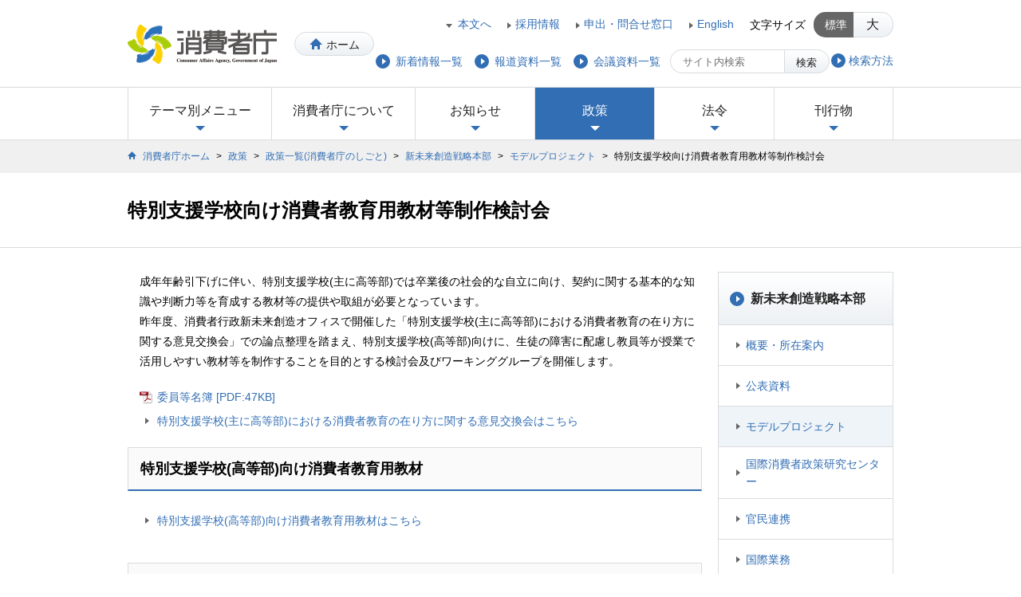

--- FILE ---
content_type: text/html
request_url: https://www.caa.go.jp/policies/future/project/project_001/
body_size: 10108
content:
<!DOCTYPE HTML>
<html lang="ja">
	<head>
		<meta charset="utf-8">
    	<title>特別支援学校向け消費者教育用教材等制作検討会 | 消費者庁</title>
		<meta name="Keywords" content="">
		<meta name="Description" content="">
		<!--============================================== html_head -->
		<meta name="viewport" content="width=device-width, initial-scale=1, minimum-scale=0.5, maximum-scale=2, user-scalable=yes">
<meta name="format-detection" content="telephone=no">
<link rel="icon" href="/favicon.ico">
<link rel="apple-touch-icon" href="/shared/img/webclip.png">
<link rel="apple-touch-icon-precomposed" href="/shared/img/webclip.png" />
<link rel="stylesheet" href="/shared/css/font-awesome.min.css">
<link rel="stylesheet" href="/shared/css/pc/import.css" media="print,screen and (min-width: 960px)">
<link rel="stylesheet" href="/shared/css/tab/import.css" media="screen and (min-width: 721px) and (max-width: 959px)">
<link rel="stylesheet" href="/shared/css/sp/import.css" media="only screen and (min-width: 0px) and (max-width: 720px)">
<script src="/shared/js/css_browser_selector.js"></script>
<script src="/shared/js/jquery.min.js"></script>
<script src="/shared/js/jquery.cookie.js"></script>
<script src="/shared/js/jquery.tile.min.js"></script>
<script src="/shared/js/common.js"></script>
<!--[if lt IE 9]>
<link rel="stylesheet" href="/shared/css/pc/import.css" media="all">
<link rel="stylesheet" href="/shared/css/pc/ie8.css" media="all">
<script src="/shared/js/html5.js"></script>
<script src="/shared/js/IE9.js"></script>
<![endif]-->

		<!--============================================== /html_head -->
	</head>
<!--	<body id="future2_project_index_project_001_index" class="dept gnav_policy">-->
		<body id="future2_project_index" class="1 dept gnav_policy">
        
        <div id="wrap">
			<!--============================================== header -->
			<noscript> 
	<div class="noscript">
		<p>当サイトではJavaScriptを使用しております。</p>
		<p>ご利用のブラウザ環境によっては、機能が一部限定される場合があります。<br>
			ブラウザの設定でJavaScriptを有効にしていただくことにより、より快適にご利用いただけます。</p>
	</div>
</noscript>
<header class="clearfix">
	<div id="header_logo">
		<a href="/" title="消費者庁">
			<img src="/shared/img/logo_header01.png" alt="消費者庁" />
		</a>
		<a href="/" class="btn btn_home" title="ホーム">ホーム</a>
	</div>
	<dl class="font_size pc_view">
		<dt>文字サイズ</dt>
		<dd class="btn active" data-fontsize="medium">標準</dd>
		<dd class="btn" data-fontsize="large">大</dd>
	</dl>
	<nav id="header_nav01">
		<ul>
			<li><a href="#contents" title="本文へ" class="anchor">本文へ</a></li>
			<li><a href="/about_us/recruitment/" title="採用情報">採用情報</a></li>
			<li><a href="/policies/application/inquiry/" title="申出・問合せ窓口">申出・問合せ窓口</a></li>
			<li><a href="/en/" title="English">English</a></li>
		</ul>
	</nav>
	<div id="btn_menu" class="sp_view">メニュー</div>
	<div id="header_search">
<!--
		<div id="btn_search" class="sp_view">検索</div>
		<div id="search_box">
			<form id="form0" target="_top" action="https://search.caa.go.jp/ja_all/search.x" method="get">
				<input type="text" name="q" value="" autocomplete="off" maxlength="1000" placeholder="サイト内検索" title="検索キーワード">
				<button type="submit" class="btn" title="検索ボタン"><i class="fafa-search"></i>検索</button>
				<input type="hidden" name="page" value="1">
				<input type="hidden" name="ie" value="utf8">
			</form>
		</div>
-->
		<div id="btn_search" class="sp_view">検索</div>
		<div id="search_box">
			<form id="form0" target="_top" action="/search/index.html" method="get">
				<input type="text" name="q" value="" autocomplete="off" maxlength="1000" placeholder="サイト内検索" title="検索キーワード">
				<button type="submit" class="btn" title="検索ボタン"><i class="fafa-search"></i>検索</button>
			</form>
			<ul>
				<li><a href="/notice-search/" title="検索方法"><span>検索方法</span></a></li>
			</ul>
	    </div>
	</div>
	<nav id="header_nav02">
		<ul>
			<li><a href="/notice/archive/" title="新着情報一覧"><span>新着情報一覧</span></a></li>
			<li><a href="/notice/release/" title="報道資料一覧"><span>報道資料一覧</span></a></li>
			<li><a href="/notice/conference/" title="会議資料一覧"><span>会議資料一覧</span></a></li>
		</ul>
	</nav>
</header>
			<!--============================================== /header -->

			<!--============================================== global_nav -->
        	<nav id="global_nav">
	<ul>
		<li id="gnav_theme"><a href="#" title="テーマ別メニュー">テーマ別メニュー<span class="icon"></span></a>
			<div class="gnav_mega">
            	
            	<div class="mega_menu">
					<h2>
                    <a href="/consumers/" title="消費者の方">
							<span class="icon_frame"><span class="icon"></span></span>
							<span class="category_ttl">消費者の方</span>
						</a>
					</h2>
	                
    	            
                	
					
        	        
            	    
                	<ul>
                		<li class="link_arrow01"><a href="/consumers/safety/" title="生命・身体の安全を確保する">生命・身体の安全を確保する</a></li>
                	
                	
            		
                	
					
        	        
            	    
                	
                		<li class="link_arrow01"><a href="/consumers/protect/" title="悪質商法などから身を守るために">悪質商法などから身を守るために</a></li>
                	
                	
            		
                	
					
        	        
            	    
                	
                		<li class="link_arrow01"><a href="/consumers/food_safety/" title="食品の安全や表示について知る">食品の安全や表示について知る</a></li>
                	
                	
            		
                	
					
        	        
            	    
                	
                		<li class="link_arrow01"><a href="/consumers/child_senior/" title="こども・高齢者の事故・被害を防ぐ">こども・高齢者の事故・被害を防ぐ</a></li>
                	
                	
            		
                	
					
        	        
            	    
                	
                		<li class="link_arrow01"><a href="/consumers/labeling/" title="表示に疑問を持ったら">表示に疑問を持ったら</a></li>
                	
                	
            		
                	
					
        	        
            	    
                	
                		<li class="link_arrow01"><a href="/consumers/consumer_oriented_management/" title="消費者志向経営について知る">消費者志向経営について知る</a></li>
                	</ul>
                	
            		
                	
					
        	        
            	    
                	<ul>
                		<li class="link_arrow01"><a href="/consumers/recovery/" title="契約のルールや被害回復の制度を知る">契約のルールや被害回復の制度を知る</a></li>
                	
                	
            		
                	
					
        	        
            	    
                	
                		<li class="link_arrow01"><a href="/consumers/education/" title="消費者教育について知る">消費者教育について知る</a></li>
                	
                	
            		
                	
					
        	        
            	    
                	
                		<li class="link_arrow01"><a href="/consumers/price/" title="物価の動向をチェックする">物価の動向をチェックする</a></li>
                	
                	
            		
                	</ul>
				</div>

        		
            	
				
            	<div class="mega_menu">
					<h2>
                    <a href="/business/" title="相談員・事業者の方">
							<span class="icon_frame"><span class="icon"></span></span>
							<span class="category_ttl">相談員・事業者の方</span>
						</a>
					</h2>
	                
    	            
                	
					
        	        
            	    
                	<ul>
                		<li class="link_arrow01"><a href="/business/labeling/" title="表示について知りたい">表示について知りたい</a></li>
                	
                	
            		
                	
					
        	        
            	    
                	
                		<li class="link_arrow01"><a href="/business/guidelines/" title="ガイドラインが見たい(公益通報、食品表示等)">ガイドラインが見たい(公益通報、食品表示等)</a></li>
                	
                	
            		
                	
					
        	        
            	    
                	
                		<li class="link_arrow01"><a href="/business/accident/" title="消費者事故・報告制度について知りたい">消費者事故・報告制度について知りたい</a></li>
                	
                	
            		
                	
					
        	        
            	    
                	
                		<li class="link_arrow01"><a href="/business/disposal/" title="行政処分の状況について知りたい">行政処分の状況について知りたい</a></li>
                	
                	
            		
                	
					
        	        
            	    
                	
                		<li class="link_arrow01"><a href="/business/law_and_system/" title="消費者庁の法律・制度について知りたい">消費者庁の法律・制度について知りたい</a></li>
                	
                	
            		
                	
					
        	        
            	    
                	
                		<li class="link_arrow01"><a href="/business/management/" title="健全な事業運営をしたい">健全な事業運営をしたい</a></li>
                	</ul>
                	
            		
                	
					
        	        
            	    
                	<ul>
                		<li class="link_arrow01"><a href="/business/law/" title="法律について知りたい">法律について知りたい</a></li>
                	
                	
            		
                	
					
        	        
            	    
                	
                		<li class="link_arrow01"><a href="/business/efforts/" title="消費者庁の取組について知りたい">消費者庁の取組について知りたい</a></li>
                	
                	
            		
                	
					
        	        
            	    
                	
                		<li class="link_arrow01"><a href="/business/tax/" title="消費税について知りたい">消費税について知りたい</a></li>
                	
                	
            		
                	</ul>
				</div>

        		
           		<div class="btn_close pc_view">
					<a href="" class="btn" title="閉じる">閉じる</a>
				</div> 
            </div>
		</li>
		
		<li id="gnav_about">
        	<a href="/about_us/" title="消費者庁について">消費者庁について<span class="icon"></span></a>
			<div class="gnav_mega">
				<div class="mega_menu">
					<h2>
						<a href="/about_us/" title="消費者庁について">
							<span class="icon_frame"><span class="icon"></span></span>
							<span class="category_ttl">消費者庁について</span>
						</a>
					</h2>
					
					<ul>
					
					
						<li><span><a href="/about_us/about/" title="消費者庁の概要">消費者庁の概要</a></span>
						
                        
						
						
							<ul>
								<li class="link_arrow01"><a href="/about_us/about/main_function/" title="消費者庁の主な仕事">消費者庁の主な仕事</a></li>
							
						
						
						
							
								<li class="link_arrow01"><a href="/about_us/about/contact/" title="消費者からの問合せ窓口">消費者からの問合せ窓口</a></li>
							
						
						
						
							
								<li class="link_arrow01"><a href="/about_us/about/access/" title="所在地情報">所在地情報</a></li>
							
						
						
						
							
								<li class="link_arrow01"><a href="/about_us/about/mission/" title="消費者庁の使命">消費者庁の使命</a></li>
							
						
						
						
							
								<li class="link_arrow01"><a href="/about_us/about/caa_pamphlet/" title="消費者庁パンフレット">消費者庁パンフレット</a></li>
							
						
						
						
							
								<li class="link_arrow01"><a href="/about_us/about/ago/" title="消費者庁発足以前の情報・発足経緯 (旧国民生活局・消費者行政推進会議)">消費者庁発足以前の情報・発足経緯 (旧国民生活局・消費者行政推進会議)</a></li>
							
						
						
						
							
								<li class="link_arrow01"><a href="/about_us/about/plans_and_status/" title="計画等について">計画等について</a></li>
							
						
						
						
							
								<li class="link_arrow01"><a href="/about_us/about/symbol/" title="シンボルマークについて">シンボルマークについて</a></li>
							
						
						
						
							
								<li class="link_arrow01"><a href="/about_us/about/commemorative/" title="消費者庁設立15周年誌">消費者庁設立15周年誌</a></li>
							</ul>
						
		                
						</li>
					
					
					
					
					
						<li><span><a href="/about_us/minister/" title="大臣・副大臣・大臣政務官">大臣・副大臣・大臣政務官</a></span>
						
						</li>
					
					
					
					
					
						<li><span><a href="/about_us/organization/" title="組織">組織</a></span>
						
                        
						
						
							<ul>
								<li class="link_arrow01"><a href="/about_us/organization/organization_chart/" title="組織図等">組織図等</a></li>
							
						
						
						
							
								<li class="link_arrow01"><a href="/about_us/organization/executives/" title="幹部名簿">幹部名簿</a></li>
							</ul>
						
		                
						</li>
					
					
					
					
					
						<li><span><a href="/about_us/agency/" title="関連組織・所管の法人">関連組織・所管の法人</a></span>
						
						</li>
					
					
					
					
					
						<li><span><a href="/about_us/recruitment/" title="採用情報">採用情報</a></span>
						
						</li>
					</ul>
					
				</div>
				<div class="btn_close pc_view">
					<a href="" class="btn" title="閉じる">閉じる</a>
				</div> 
			</div>
		</li>
		
		
		<li id="gnav_news">
	        <a href="/notice/" title="お知らせ">お知らせ<span class="icon"></span></a>
			<div class="gnav_mega">
				<div class="mega_menu">
					<h2>
						<a href="/notice/" title="お知らせ">
							<span class="icon_frame"><span class="icon"></span></span>
							<span class="category_ttl">お知らせ</span>
						</a>
					</h2>
					
					<ul>
					
					
						<li><span><a href="/notice/statement/" title="大臣等記者会見">大臣等記者会見</a></span>
						
						</li>
					
					
					
					
					
						<li><span><a href="/notice/release/" title="報道発表資料一覧">報道発表資料一覧</a></span>
						
						</li>
					
					
					
					
					
						<li><span><a href="/notice/consultation/" title="パブリック・コメント">パブリック・コメント</a></span>
						
						</li>
					
					
					
					
					
						<li><span><a href="/notice/event/" title="行事案内">行事案内</a></span>
						
						</li>
					
					
					
					
					
						<li><span><a href="/notice/procurement/" title="調達情報">調達情報</a></span>
						
						</li>
					
					
					
					
					
						<li><span><a href="/notice/caution/" title="安全・安心のために注意していただきたいこと">安全・安心のために注意していただきたいこと</a></span>
						
						</li>
					
					
					
					
					
						<li><span><a href="/notice/archive/" title="新着情報一覧">新着情報一覧</a></span>
						
						</li>
					
					
					
					
					
						<li><span><a href="/notice/conference/" title="会議・研究会等一覧">会議・研究会等一覧</a></span>
						
						</li>
					
					
					
					
					
						<li><span><a href="/notice/enforcement/" title="執行状況一覧">執行状況一覧</a></span>
						
						</li>
					
					
					
					
					
						<li><span><a href="/notice/gov_online/" title="政府広報">政府広報</a></span>
						
						</li>
					
					
					
					
					
						<li><span><a href="/notice/other/" title="その他">その他</a></span>
						
						</li>
					</ul>
					
				</div>
				<div class="btn_close pc_view">
					<a href="" class="btn" title="閉じる">閉じる</a>
				</div> 
			</div>
		</li>
		
		
		<li id="gnav_policy">
        	<a href="/policies/" title="政策">政策<span class="icon"></span></a>
			<div class="gnav_mega">
				<div class="mega_menu">
					<h2>
						<a href="/policies/" title="政策">
							<span class="icon_frame"><span class="icon"></span></span>
							<span class="category_ttl">政策</span>
						</a>
					</h2>
                	<ul>
                	
                    
					
                    
                    	<li><span><a href="/policies/policy/" title="政策一覧(消費者庁のしごと)">政策一覧(消費者庁のしごと)</a></span>
							<ul>
                            	
                            	
                            	<li class="link_arrow01"><a href="/policies/policy/consumer_policy/" title="消費者政策">消費者政策</a></li>
                        		
                        		
                            	
                            	<li class="link_arrow01"><a href="/policies/policy/consumer_system/" title="消費者制度">消費者制度</a></li>
                        		
                        		
                            	
                            	<li class="link_arrow01"><a href="/policies/policy/consumer_education/" title="消費者教育推進">消費者教育推進</a></li>
                        		
                        		
                            	
                            	<li class="link_arrow01"><a href="/policies/policy/local_cooperation/" title="地方協力">地方協力</a></li>
                        		
                        		
                            	
                            	<li class="link_arrow01"><a href="/policies/policy/consumer_safety/" title="消費者安全">消費者安全</a></li>
                        		
                        		
                            	
                            	<li class="link_arrow01"><a href="/policies/policy/standards_evaluation/" title="食品衛生基準審査">食品衛生基準審査</a></li>
                        		
                        		
                            	
                            	<li class="link_arrow01"><a href="/policies/policy/consumer_transaction/" title="取引対策">取引対策</a></li>
                        		
                        		
                            	
                            	<li class="link_arrow01"><a href="/policies/policy/representation/" title="表示対策">表示対策</a></li>
                        		
                        		
                            	
                            	<li class="link_arrow01"><a href="/policies/policy/food_labeling/" title="食品表示">食品表示</a></li>
                        		
                        		
                            	
                            	<li class="link_arrow01"><a href="/policies/policy/consumer_research/" title="調査研究・国際的取組">調査研究・国際的取組</a></li>
                        		
                        		
                            	
                            	<li class="link_arrow01"><a href="/policies/policy/consumer_partnerships/" title="公益通報・事業者連携・物価">公益通報・事業者連携・物価</a></li>
                        		
                        		
                            </ul>
						</li>
                	
    	            
                    
					
                    
            	    	<li><span><a href="/policies/future/" title="新未来創造戦略本部">新未来創造戦略本部</a></span>
						
                    	</li>
                    
    	            
                    
					
                    
            	    	<li><span><a href="/policies/council/" title="審議会・研究会">審議会・研究会</a></span>
						
                    	</li>
                    
    	            
                    
					
                    
            	    	<li><span><a href="/policies/budget/" title="予算・決算・税制改正・機構定員">予算・決算・税制改正・機構定員</a></span>
						
                    	</li>
                    
    	            
                    
					
                    
            	    	<li><span><a href="/policies/application/" title="申請・届出等">申請・届出等</a></span>
						
                    	</li>
                    
    	            
                    
					
                    
            	    	<li><span><a href="/policies/evaluation/" title="政策評価">政策評価</a></span>
						
                    	</li>
                    
    	            
                    
					
                    
            	    	<li><span><a href="/policies/disclosure/" title="公文書管理・情報公開・個人情報保護">公文書管理・情報公開・個人情報保護</a></span>
						
                    	</li>
                    
    	            
                    
					
                    
            	    	<li><span><a href="/policies/sience/" title="科学研究">科学研究</a></span>
						
                    	</li>
                    
    	            
        	        </ul>
				</div>
				<div class="btn_close pc_view">
					<a href="" class="btn" title="閉じる">閉じる</a>
				</div> 
			</div>
		</li>
		
		
		<li id="gnav_laws">
	        <a href="/law/" title="法令">法令<span class="icon"></span></a>
			<div class="gnav_mega">
				<div class="mega_menu">
					<h2>
						<a href="/law/" title="法令">
							<span class="icon_frame"><span class="icon"></span></span>
							<span class="category_ttl">法令</span>
						</a>
					</h2>
					
					<ul>
					
					
						<li><span><a href="/law/laws/" title="所管の法令等">所管の法令等</a></span>
						
						</li>
					
					
					
					
					
						<li><span><a href="/law/bills/" title="国会提出法案">国会提出法案</a></span>
						
						</li>
					
					
					
					
					
						<li><span><a href="/law/nal/" title="法令適用事前確認手続">法令適用事前確認手続</a></span>
						
						</li>
					
					
					
					
					
						<li><span><a href="/law/grayzone/" title="グレーゾーン解消制度">グレーゾーン解消制度</a></span>
						
						</li>
					</ul>
					
				</div>
				<div class="btn_close pc_view">
					<a href="" class="btn" title="閉じる">閉じる</a>
				</div> 
			</div>
		</li>
    	
		
		<li id="gnav_publication">
        <a href="/publication/" title="刊行物">刊行物<span class="icon"></span></a>
			<div class="gnav_mega">
				<div class="mega_menu">
					<h2>
						<a href="/publication/" title="刊行物">
							<span class="icon_frame"><span class="icon"></span></span>
							<span class="category_ttl">刊行物</span>
						</a>
					</h2>
					
					<ul>
					
					
						<li><span><a href="/publication/annual_reports/" title="白書・年次報告書等">白書・年次報告書等</a></span>
						
						</li>
					
					
					
					
					
						<li><span><a href="/publication/statistics/" title="統計等">統計等</a></span>
						
						</li>
					
					
					
					
					
						<li><span><a href="/publication/pamphlet/" title="出版物・パンフレット等">出版物・パンフレット等</a></span>
						
						</li>
					
					
					
					
					
						<li><span><a href="/publication/information_magazine/" title="地方自治体向け情報発信">地方自治体向け情報発信</a></span>
						
						</li>
					</ul>
					
				</div>
				<div class="btn_close pc_view">
					<a href="" class="btn" title="閉じる">閉じる</a>
				</div> 
			</div>
		</li>
    
	</ul>
	<div class="btn_close sp_view">
		<span class="btn">閉じる</span>
	</div>
</nav>

			<!--============================================== /global_nav -->
			
        
        <nav id="topic_path">
				<ol class="clearfix">
					<li><a href="/" title="消費者庁ホーム">消費者庁ホーム</a>&nbsp;&gt;&nbsp;</li>

                	
					<li><a href="/policies/" title="政策">政策</a>&nbsp;&gt;&nbsp;</li>
					<li><a href="/policies/policy/" title="政策一覧(消費者庁のしごと)">政策一覧(消費者庁のしごと)</a>&nbsp;&gt;&nbsp;</li>
					
                	<li><a href="/policies/future/" title="新未来創造戦略本部">新未来創造戦略本部</a>&nbsp;&gt;&nbsp;</li>
	                
 
                	
                
                              
                
	                	
		                	
							
								<li><a href="/policies/future/project/" title="モデルプロジェクト">モデルプロジェクト</a>&nbsp;&gt;&nbsp;</li>
		       				
                		
		                	
							
                		                
        			
					<li>特別支援学校向け消費者教育用教材等制作検討会</li>
				</ol>
			</nav>
       
			<!-- contents Start -->
			<article id="contents">
				<div class="contents_ttl">
					<h1>特別支援学校向け消費者教育用教材等制作検討会</h1>
				</div>
				
				<div id="contents_inner" class="clearfix">
	                <!-- main Start -->
					<div id="main">
                    <section class="block">
<p>成年年齢引下げに伴い、特別支援学校(主に高等部)では卒業後の社会的な自立に向け、契約に関する基本的な知識や判断力等を育成する教材等の提供や取組が必要となっています。<br> 昨年度、消費者行政新未来創造オフィスで開催した「特別支援学校(主に高等部)における消費者教育の在り方に関する意見交換会」での論点整理を踏まえ、特別支援学校(高等部)向けに、生徒の障害に配慮し教員等が授業で活用しやすい教材等を制作することを目的とする検討会及びワーキンググループを開催します。</p>
<ul>
<li class="link_pdf"><a title="別ウィンドウで表示します" href="/policies/future/project/assets/future_caa_cms201_200910_01.pdf" target="_blank">委員等名簿 [PDF:47KB]</a></li>
<li class="link_arrow01"><a title="別ウィンドウで表示します" href="/future/meeting_materials/review_meeting_002/">特別支援学校(主に高等部)における消費者教育の在り方に関する意見交換会はこちら</a></li>
</ul>
<section class="block">
<h2 class="ttl02">特別支援学校(高等部)向け消費者教育用教材</h2>
<ul>
<li class="link_arrow01"><a title="別ウィンドウで表示します" href="/policies/policy/consumer_education/public_awareness/teaching_material/material_010/special_school.html" target="_blank">特別支援学校(高等部)向け消費者教育用教材はこちら</a></li>
</ul>
</section>
<section class="block">
<h2 class="ttl02">開催概要</h2>
<ul>
<li class="link_pdf" id="d20210224"><a title="別ウィンドウで表示します" href="/policies/future/project/assets/future_caa_cms201_210323_01.pdf" target="_blank"> 特別支援学校向け消費者教育用教材等制作検討会(第4回)(2021年2月24日) [PDF:80KB]</a></li>
<li class="link_pdf"><a title="別ウィンドウで表示します" href="/policies/future/project/assets/future_caa_cms201_210216_01.pdf" target="_blank">特別支援学校向け消費者教育用教材等制作検討会(第3回及び第3回WG)(2021年1月25日)[PDF:91KB]</a></li>
<li class="link_pdf"><a title="別ウィンドウで表示します" href="/policies/future/project/assets/future_caa_cms201_201204_01.pdf" target="_blank">特別支援学校向け消費者教育用教材等制作検討会(第2回)(2020年10月27日) [PDF:82KB]</a></li>
<li class="link_pdf"><a title="別ウィンドウで表示します" href="/policies/future/project/assets/future_caa_cms201_201028_02.pdf" target="_blank">特別支援学校向け消費者教育用教材等制作検討会(第2回WG)(2020年9月29日) [PDF:223KB]</a></li>
<li class="link_pdf"><a title="別ウィンドウで表示します" href="/policies/future/project/assets/future_caa_cms201_201028_01.pdf" target="_blank">特別支援学校向け消費者教育用教材等制作検討会(第1回WG)(2020年8月31日)[PDF:213KB]</a></li>
<li class="link_pdf"><a title="別ウィンドウで表示します" href="/policies/future/project/assets/future_caa_cms201_200910_02.pdf" target="_blank">特別支援学校向け消費者教育用教材等制作検討会(第1回)(2020年8月7日) [PDF:87KB]</a></li>
</ul>
</section>
</section>
<div class="block box">
<p>担当:新未来創造戦略本部、消費者教育推進課</p>
</div>
                	</div>
					<!-- // main End -->
	                <!-- side Start -->
					<aside id="side">
						<!--============================================== localnavi -->
	                    <nav id="side_nav">
<h2 class="consumers_index"><a href="/policies/future/" title="新未来創造戦略本部">新未来創造戦略本部</a></h2>
	<!-- marsfinderoff: index -->
	<ul>
    
    
    <li class="future2_about_index">
			
			<a href="/policies/future/about/" title="概要・所在案内">概要・所在案内</a>
			
    	</li>
    
    
    <li class="future2_release_index">
			
			<a href="/policies/future/release/" title="公表資料">公表資料</a>
			
    	</li>
    
    
    <li class="future2_project_index">
			
			<a href="/policies/future/project/" title="モデルプロジェクト">モデルプロジェクト</a>
			
    	</li>
    
    
    <li class="future2_icprc_index">
			
			<a href="/policies/future/icprc/" title="国際消費者政策研究センター">国際消費者政策研究センター</a>
			
    	</li>
    
    
    <li class="future2_ppi_index">
			
			<a href="/policies/future/ppi/" title="官民連携">官民連携</a>
			
    	</li>
    
    
    <li class="future2_national_research_index">
			
			<a href="/policies/future/national_research/" title="国際業務">国際業務</a>
			
    	</li>
    
    
    <li class="future2_topics_index">
			
			<a href="/policies/future/topics/" title="イベント">イベント</a>
			
    	</li>
    
    
    <li class="future2_meeting_materials_index">
			
			<a href="/policies/future/meeting_materials/" title="会議・研究会等">会議・研究会等</a>
			
    	</li>
	</ul>
	<!-- marsfinderon: index -->
</nav>
						<!--============================================== /localnavis -->
					</aside>
					<!-- // side End -->

				</div>
				<!-- // contents_inner End -->
				
				<!--============================================== recommend -->
            	<article id="related_sites">
	<h2><span class="icon icon_link"></span>おすすめコンテンツ</h2>
	<ul class="clearfix">

		<li>
			<a href="https://www.caa.go.jp/policies/future/project/project_003/demonstration/materials/" title="デジタルをデジタルで学べる教材">
				<img src="/policies/future/assets_c/2022/12/future_banner_001-thumb-130x74-76568.png" alt="(Banner)デジタルをデジタルで学べる教材">
            <p class="link_arrow01">デジタルをデジタルで学べる教材</p>
			</a>
		</li>
    
    



		<li>
			<a href="https://www.caa.go.jp/policies/future/project/project_008/booklet/" title="絵本でまなぼう 「食品ロス」">
				<img src="/policies/future/assets_c/2022/12/future_banner_002-thumb-130x74-76569.jpg" alt="(Banner)絵本でまなぼう 「食品ロス」">
            <p class="link_arrow01">絵本でまなぼう 「食品ロス」</p>
			</a>
		</li>
    
    

	</ul>
</article>


				<!--============================================== /recommend -->
				
				<!--============================================== pagetop -->
				<div class="btn_pagetop">
	<a href="#" class="btn" title="ページの先頭へ"><span class="btn_inner">ページの先頭へ</span></a>
</div>
				<!--============================================== /pagetop -->

			</article>
			<!-- // contents End -->

			<!--============================================== footer -->
        	<footer>
	<nav id="footer_nav01">
		<h2><span class="icon"></span>テーマから探す</h2>
		<ul class="clearfix">
        
		<li><span><a href="/consumers/" title="消費者の方">消費者の方</a></span>
				<ul>
                
                
				
					<li class="link_arrow01"><a href="/consumers/safety/" title="生命・身体の安全を確保する">生命・身体の安全を確保する</a></li>
                
                
				
					<li class="link_arrow01"><a href="/consumers/protect/" title="悪質商法などから身を守るために">悪質商法などから身を守るために</a></li>
                
                
				
					<li class="link_arrow01"><a href="/consumers/food_safety/" title="食品の安全や表示について知る">食品の安全や表示について知る</a></li>
                
                
				
					<li class="link_arrow01"><a href="/consumers/child_senior/" title="こども・高齢者の事故・被害を防ぐ">こども・高齢者の事故・被害を防ぐ</a></li>
                
                
				
					<li class="link_arrow01"><a href="/consumers/labeling/" title="表示に疑問を持ったら">表示に疑問を持ったら</a></li>
                
                
				
					<li class="link_arrow01"><a href="/consumers/consumer_oriented_management/" title="消費者志向経営について知る">消費者志向経営について知る</a></li>
                
                
				
					<li class="link_arrow01"><a href="/consumers/recovery/" title="契約のルールや被害回復の制度を知る">契約のルールや被害回復の制度を知る</a></li>
                
                
				
					<li class="link_arrow01"><a href="/consumers/education/" title="消費者教育について知る">消費者教育について知る</a></li>
                
                
				
					<li class="link_arrow01"><a href="/consumers/price/" title="物価の動向をチェックする">物価の動向をチェックする</a></li>
                
				</ul>
			</li>
        
        
		<li><span><a href="/business/" title="相談員・事業者の方">相談員・事業者の方</a></span>
				<ul>
                
                
				
					<li class="link_arrow01"><a href="/business/labeling/" title="表示について知りたい">表示について知りたい</a></li>
                
                
				
					<li class="link_arrow01"><a href="/business/guidelines/" title="ガイドラインが見たい(公益通報、食品表示等)">ガイドラインが見たい(公益通報、食品表示等)</a></li>
                
                
				
					<li class="link_arrow01"><a href="/business/accident/" title="消費者事故・報告制度について知りたい">消費者事故・報告制度について知りたい</a></li>
                
                
				
					<li class="link_arrow01"><a href="/business/disposal/" title="行政処分の状況について知りたい">行政処分の状況について知りたい</a></li>
                
                
				
					<li class="link_arrow01"><a href="/business/law_and_system/" title="消費者庁の法律・制度について知りたい">消費者庁の法律・制度について知りたい</a></li>
                
                
				
					<li class="link_arrow01"><a href="/business/management/" title="健全な事業運営をしたい">健全な事業運営をしたい</a></li>
                
                
				
					<li class="link_arrow01"><a href="/business/law/" title="法律について知りたい">法律について知りたい</a></li>
                
                
				
					<li class="link_arrow01"><a href="/business/efforts/" title="消費者庁の取組について知りたい">消費者庁の取組について知りたい</a></li>
                
                
				
					<li class="link_arrow01"><a href="/business/tax/" title="消費税について知りたい">消費税について知りたい</a></li>
                
				</ul>
			</li>
        
		</ul>

		<h2><span class="icon"></span>コンテンツ一覧</h2>
		<ul class="clearfix">
        	
			<li><span><a href="/about_us/" title="消費者庁について">消費者庁について</a></span>
				<ul>
                
                
				
					<li class="link_arrow01"><a href="/about_us/about/" title="消費者庁の概要">消費者庁の概要</a></li>
                
                
				
					<li class="link_arrow01"><a href="/about_us/minister/" title="大臣・副大臣・大臣政務官">大臣・副大臣・大臣政務官</a></li>
                
                
				
					<li class="link_arrow01"><a href="/about_us/organization/" title="組織">組織</a></li>
                
                
				
					<li class="link_arrow01"><a href="/about_us/agency/" title="関連組織・所管の法人">関連組織・所管の法人</a></li>
                
                
				
					<li class="link_arrow01"><a href="/about_us/recruitment/" title="採用情報">採用情報</a></li>
                
				</ul>
			</li>
			
        	
			<li><span><a href="/notice/" title="お知らせ">お知らせ</a></span>
				<ul>
                
                
				
					<li class="link_arrow01"><a href="/notice/statement/" title="大臣等記者会見">大臣等記者会見</a></li>
                
                
				
					<li class="link_arrow01"><a href="/notice/release/" title="報道発表資料一覧">報道発表資料一覧</a></li>
                
                
				
					<li class="link_arrow01"><a href="/notice/consultation/" title="パブリック・コメント">パブリック・コメント</a></li>
                
                
				
					<li class="link_arrow01"><a href="/notice/event/" title="行事案内">行事案内</a></li>
                
                
				
					<li class="link_arrow01"><a href="/notice/procurement/" title="調達情報">調達情報</a></li>
                
                
				
					<li class="link_arrow01"><a href="/notice/caution/" title="安全・安心のために注意していただきたいこと">安全・安心のために注意していただきたいこと</a></li>
                
                
				
					<li class="link_arrow01"><a href="/notice/archive/" title="新着情報一覧">新着情報一覧</a></li>
                
                
				
					<li class="link_arrow01"><a href="/notice/conference/" title="会議・研究会等一覧">会議・研究会等一覧</a></li>
                
                
				
					<li class="link_arrow01"><a href="/notice/enforcement/" title="執行状況一覧">執行状況一覧</a></li>
                
                
				
					<li class="link_arrow01"><a href="/notice/gov_online/" title="政府広報">政府広報</a></li>
                
                
				
					<li class="link_arrow01"><a href="/notice/other/" title="その他">その他</a></li>
                
				</ul>
			</li>
			
        	
			<li><span><a href="/policies/" title="政策">政策</a></span>
				<ul>
                
                
				
					<li class="link_arrow01"><a href="/policies/policy/" title="政策一覧(消費者庁のしごと)">政策一覧(消費者庁のしごと)</a></li>
                
                
				
					<li class="link_arrow01"><a href="/policies/future/" title="新未来創造戦略本部">新未来創造戦略本部</a></li>
                
                
				
					<li class="link_arrow01"><a href="/policies/council/" title="審議会・研究会">審議会・研究会</a></li>
                
                
				
					<li class="link_arrow01"><a href="/policies/budget/" title="予算・決算・税制改正・機構定員">予算・決算・税制改正・機構定員</a></li>
                
                
				
					<li class="link_arrow01"><a href="/policies/application/" title="申請・届出等">申請・届出等</a></li>
                
                
				
					<li class="link_arrow01"><a href="/policies/evaluation/" title="政策評価">政策評価</a></li>
                
                
				
					<li class="link_arrow01"><a href="/policies/disclosure/" title="公文書管理・情報公開・個人情報保護">公文書管理・情報公開・個人情報保護</a></li>
                
                
				
					<li class="link_arrow01"><a href="/policies/sience/" title="科学研究">科学研究</a></li>
                
				</ul>
			</li>
			
        	
			<li><span><a href="/law/" title="法令">法令</a></span>
				<ul>
                
                
				
					<li class="link_arrow01"><a href="/law/laws/" title="所管の法令等">所管の法令等</a></li>
                
                
				
					<li class="link_arrow01"><a href="/law/bills/" title="国会提出法案">国会提出法案</a></li>
                
                
				
					<li class="link_arrow01"><a href="/law/nal/" title="法令適用事前確認手続">法令適用事前確認手続</a></li>
                
                
				
					<li class="link_arrow01"><a href="/law/grayzone/" title="グレーゾーン解消制度">グレーゾーン解消制度</a></li>
                
				</ul>
			</li>
			
        	
			<li><span><a href="/publication/" title="刊行物">刊行物</a></span>
				<ul>
                
                
				
					<li class="link_arrow01"><a href="/publication/annual_reports/" title="白書・年次報告書等">白書・年次報告書等</a></li>
                
                
				
					<li class="link_arrow01"><a href="/publication/statistics/" title="統計等">統計等</a></li>
                
                
				
					<li class="link_arrow01"><a href="/publication/pamphlet/" title="出版物・パンフレット等">出版物・パンフレット等</a></li>
                
                
				
					<li class="link_arrow01"><a href="/publication/information_magazine/" title="地方自治体向け情報発信">地方自治体向け情報発信</a></li>
                
				</ul>
			</li>
			
		</ul>
	</nav>
	<div id="footer_inner01" class="clearfix">
		<nav id="footer_nav02">
			<ul>
				<li><a href="/link/" title="関連リンク">関連リンク</a></li>
				<li><a href="/sitemap/" title="サイトマップ">サイトマップ</a></li>
				<li><a href="/privacy_policy/" title="プライバシーポリシー">プライバシーポリシー</a></li>
				<li><a href="/webaccessibility/" title="ウェブアクセシビリティについて">ウェブアクセシビリティについて</a></li>
				<li><a href="/terms_of_use/" title="利用規約・リンク・著作権等">利用規約・リンク・著作権等</a></li>
				<li><a href="/contact/" title="本ウェブサイトについてのご意見・ご感想はこちらまで">本ウェブサイトについてのご意見・ご感想はこちらまで</a></li>
			</ul>
		</nav>
		<!--<p><a href="/socialmedia_guideline/twitter/" title="消費者庁 Twitter"><i class="fa fa-twitter fa-twitter-color"></i>消費者庁 Twitter</a>
		<p><a href="/socialmedia_guideline/facebook/" title="消費者庁 Facebook"><i class="fa fa-facebook-official fa-facebook-color"></i>消費者庁 Facebook</a></p>
		<p><a href="/socialmedia_guideline/" title="消費者庁ソーシャルメディア運用方針">消費者庁ソーシャルメディア運用方針</a></p> -->
		<p><span class="link_arrow01"><a href="/socialmedia_guideline/" title="消費者庁ソーシャルメディア運用方針">消費者庁ソーシャルメディア運用方針</a></span></p>
		<p><a href="/socialmedia_guideline/#account" title="消費者庁ソーシャルメディア">消費者庁ソーシャルメディア</a></p>
	</div>
	<div id="footer_inner02">
		<div class="clearfix">
			<address>〒100-8958&nbsp;<br class="sp_view">東京都千代田区霞が関3-1-1&nbsp;中央合同庁舎第4号館<br class="sp_view">(<a href="/about_us/about/access/" title="地図">地図</a>)<br>
				電話番号:03-3507-8800(代表)&emsp;<br class="sp_view">法人番号:5000012010024</address>
			<p><small>Copyright &copy; Consumer Affairs Agency, Government of Japan. All Rights Reserved.</small></p>
		</div>
	</div>
</footer>
<!-- User Insight PCDF Code Start :  -->
<script type="text/javascript">
var _uic = _uic ||{}; var _uih = _uih ||{};_uih['id'] = 56702;
_uih['lg_id'] = '';
_uih['fb_id'] = '';
_uih['tw_id'] = '';
_uih['uigr_1'] = ''; _uih['uigr_2'] = ''; _uih['uigr_3'] = ''; _uih['uigr_4'] = ''; _uih['uigr_5'] = '';
_uih['uigr_6'] = ''; _uih['uigr_7'] = ''; _uih['uigr_8'] = ''; _uih['uigr_9'] = ''; _uih['uigr_10'] = '';
_uic['uls'] = 1;
_uic['security_type'] = -1;

/* DO NOT ALTER BELOW THIS LINE */
/* WITH FIRST PARTY COOKIE */
(function() {
var bi = document.createElement('script');bi.type = 'text/javascript'; bi.async = true;
bi.src = '//cs.nakanohito.jp/b3/bi.js';
var s = document.getElementsByTagName('script')[0];s.parentNode.insertBefore(bi, s);
})();
</script>
<!-- User Insight PCDF Code End :  -->

			<!--============================================== /footer -->
			
		</div>

	</body>
</html>
